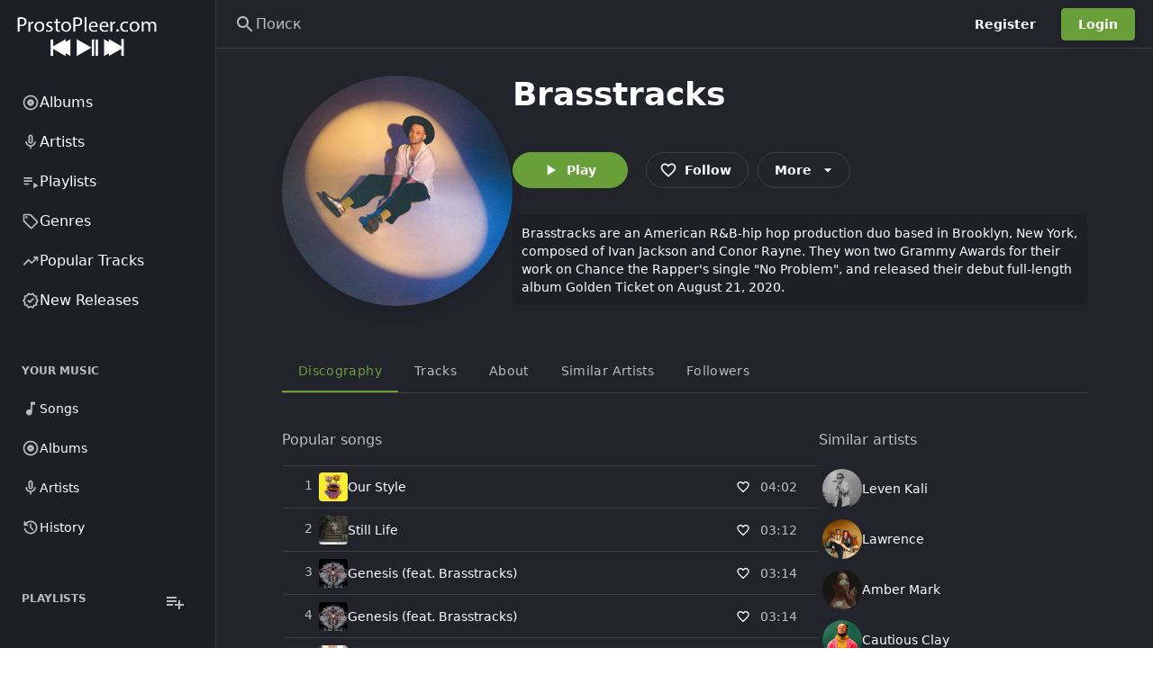

--- FILE ---
content_type: application/javascript; charset=UTF-8
request_url: https://prostopleer.com/build/assets/History-2f83042d.js
body_size: 1438
content:
import{aN as c,j as t}from"./main-ccc5dfb3.js";const a=c(t.jsx("path",{d:"M21 11H6.83l3.58-3.59L9 6l-6 6 6 6 1.41-1.41L6.83 13H21v-2z"}),"KeyboardBackspaceOutlined"),o=c(t.jsx("path",{d:"M3 10h11v2H3zm0-4h11v2H3zm0 8h7v2H3zm13-1v8l6-4z"}),"PlaylistPlayOutlined"),h=c(t.jsx("path",{d:"m12 21.35-1.45-1.32C5.4 15.36 2 12.28 2 8.5 2 5.42 4.42 3 7.5 3c1.74 0 3.41.81 4.5 2.09C13.09 3.81 14.76 3 16.5 3 19.58 3 22 5.42 22 8.5c0 3.78-3.4 6.86-8.55 11.54L12 21.35z"}),"FavoriteOutlined"),n=c(t.jsx("path",{d:"M16.5 3c-1.74 0-3.41.81-4.5 2.09C10.91 3.81 9.24 3 7.5 3 4.42 3 2 5.42 2 8.5c0 3.78 3.4 6.86 8.55 11.54L12 21.35l1.45-1.32C18.6 15.36 22 12.28 22 8.5 22 5.42 19.58 3 16.5 3zm-4.4 15.55-.1.1-.1-.1C7.14 14.24 4 11.39 4 8.5 4 6.5 5.5 5 7.5 5c1.54 0 3.04.99 3.57 2.36h1.87C13.46 5.99 14.96 5 16.5 5c2 0 3.5 1.5 3.5 3.5 0 2.89-3.14 5.74-7.9 10.05z"}),"FavoriteBorderOutlined"),v=c(t.jsx("path",{d:"M12 17.27 18.18 21l-1.64-7.03L22 9.24l-7.19-.61L12 2 9.19 8.63 2 9.24l5.46 4.73L5.82 21 12 17.27z"}),"StarOutlined"),l=c(t.jsx("path",{d:"M11.99 2C6.47 2 2 6.48 2 12s4.47 10 9.99 10C17.52 22 22 17.52 22 12S17.52 2 11.99 2zM12 20c-4.42 0-8-3.58-8-8s3.58-8 8-8 8 3.58 8 8-3.58 8-8 8zm.5-13H11v6l5.25 3.15.75-1.23-4.5-2.67z"}),"ScheduleOutlined"),e=c(t.jsx("path",{d:"M7 7h10v3l4-4-4-4v3H5v6h2V7zm10 10H7v-3l-4 4 4 4v-3h12v-6h-2v4z"}),"RepeatOutlined"),d=c(t.jsx("path",{d:"M14 10H3v2h11v-2zm0-4H3v2h11V6zm4 8v-4h-2v4h-4v2h4v4h2v-4h4v-2h-4zM3 16h7v-2H3v2z"}),"PlaylistAddOutlined"),z=c(t.jsx("path",{d:"M7.41 15.41 12 10.83l4.59 4.58L18 14l-6-6-6 6 1.41 1.41z"}),"KeyboardArrowUpOutlined"),i=c(t.jsx("path",{d:"M19 13H5c-1.1 0-2 .9-2 2v4c0 1.1.9 2 2 2h14c1.1 0 2-.9 2-2v-4c0-1.1-.9-2-2-2zm0 6H5v-4h14v4zm0-16H5c-1.1 0-2 .9-2 2v4c0 1.1.9 2 2 2h14c1.1 0 2-.9 2-2V5c0-1.1-.9-2-2-2zm0 6H5V5h14v4z"}),"ViewAgendaOutlined"),H=c(t.jsx("path",{d:"M12 3v10.55c-.59-.34-1.27-.55-2-.55-2.21 0-4 1.79-4 4s1.79 4 4 4 4-1.79 4-4V7h4V3h-6zm-2 16c-1.1 0-2-.9-2-2s.9-2 2-2 2 .9 2 2-.9 2-2 2z"}),"AudiotrackOutlined"),m=c(t.jsx("path",{d:"M17 3H7c-1.1 0-2 .9-2 2v16l7-3 7 3V5c0-1.1-.9-2-2-2zm0 15-5-2.18L7 18V5h10v13z"}),"BookmarkBorderOutlined"),r=c(t.jsx("path",{d:"M21.99 4c0-1.1-.89-2-1.99-2H4c-1.1 0-2 .9-2 2v12c0 1.1.9 2 2 2h14l4 4-.01-18zM20 4v13.17L18.83 16H4V4h16zM6 12h12v2H6zm0-3h12v2H6zm0-3h12v2H6z"}),"CommentOutlined"),u=c(t.jsx("path",{d:"M9 21h9c.83 0 1.54-.5 1.84-1.22l3.02-7.05c.09-.23.14-.47.14-.73v-2c0-1.1-.9-2-2-2h-6.31l.95-4.57.03-.32c0-.41-.17-.79-.44-1.06L14.17 1 7.58 7.59C7.22 7.95 7 8.45 7 9v10c0 1.1.9 2 2 2zM9 9l4.34-4.34L12 10h9v2l-3 7H9V9zM1 9h4v12H1z"}),"ThumbUpOutlined"),p=c(t.jsx("path",{d:"M15 3H6c-.83 0-1.54.5-1.84 1.22l-3.02 7.05c-.09.23-.14.47-.14.73v2c0 1.1.9 2 2 2h6.31l-.95 4.57-.03.32c0 .41.17.79.44 1.06L9.83 23l6.59-6.59c.36-.36.58-.86.58-1.41V5c0-1.1-.9-2-2-2zm0 12-4.34 4.34L12 14H3v-2l3-7h9v10zm4-12h4v12h-4z"}),"ThumbDownOutlined"),M=c(t.jsx("path",{d:"M10 9V5l-7 7 7 7v-4.1c5 0 8.5 1.6 11 5.1-1-5-4-10-11-11z"}),"ReplyOutlined"),x=c(t.jsx("path",{d:"M3 18h6v-2H3v2zM3 6v2h18V6H3zm0 7h12v-2H3v2z"}),"SortOutlined"),j=c(t.jsx("path",{d:"M22 6h-5v8.18c-.31-.11-.65-.18-1-.18-1.66 0-3 1.34-3 3s1.34 3 3 3 3-1.34 3-3V8h3V6zm-7 0H3v2h12V6zm0 4H3v2h12v-2zm-4 4H3v2h8v-2z"}),"QueueMusicOutlined"),L=c(t.jsx("path",{d:"M17.63 5.84C17.27 5.33 16.67 5 16 5L5 5.01C3.9 5.01 3 5.9 3 7v10c0 1.1.9 1.99 2 1.99L16 19c.67 0 1.27-.33 1.63-.84L22 12l-4.37-6.16zM16 17H5V7h11l3.55 5L16 17z"}),"LabelOutlined"),I=c(t.jsx("path",{d:"M13 3c-4.97 0-9 4.03-9 9H1l3.89 3.89.07.14L9 12H6c0-3.87 3.13-7 7-7s7 3.13 7 7-3.13 7-7 7c-1.93 0-3.68-.79-4.94-2.06l-1.42 1.42C8.27 19.99 10.51 21 13 21c4.97 0 9-4.03 9-9s-4.03-9-9-9zm-1 5v5l4.25 2.52.77-1.28-3.52-2.09V8z"}),"HistoryOutlined");export{H as A,m as B,r as C,h as F,I as H,a as K,L,o as P,j as Q,e as R,v as S,u as T,i as V,n as a,l as b,d as c,z as d,p as e,M as f,x as g};
//# sourceMappingURL=History-2f83042d.js.map
